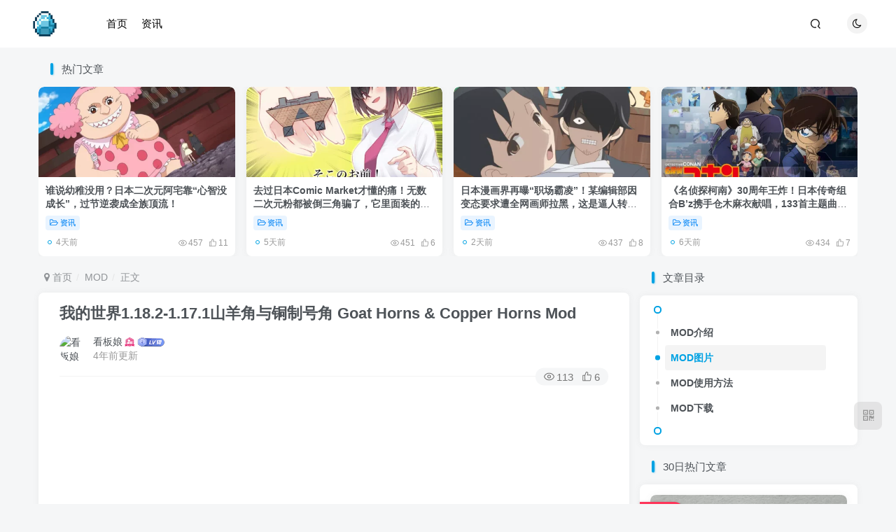

--- FILE ---
content_type: text/html; charset=UTF-8
request_url: https://www.qukanr.com/977.html
body_size: 13727
content:
<!DOCTYPE HTML>
<html lang="zh-Hans">
<head>
	<meta charset="UTF-8">
	<link rel="dns-prefetch" href="//apps.bdimg.com">
	<meta http-equiv="X-UA-Compatible" content="IE=edge,chrome=1">
	<meta name="viewport" content="width=device-width, initial-scale=1.0, user-scalable=0, minimum-scale=1.0, maximum-scale=0.0, viewport-fit=cover">
	<meta http-equiv="Cache-Control" content="no-transform" />
	<meta http-equiv="Cache-Control" content="no-siteapp" />
	<meta name='robots' content='index, follow, max-image-preview:large, max-snippet:-1, max-video-preview:-1' />

	<!-- This site is optimized with the Yoast SEO plugin v26.7 - https://yoast.com/wordpress/plugins/seo/ -->
	<title>我的世界1.18.2-1.17.1山羊角与铜制号角 Goat Horns &amp; Copper Horns Mod - 奇趣星球报</title>
	<meta name="description" content="MOD介绍 Goat Horns &amp; Copper Horns在较低的版本中添加了原版计划在 1.19 荒野更新中新增的山羊角与铜制号角。 共有 10 种山羊角，与 10 种铜制号角，击败山羊会掉落 1 个山羊角，使用山羊角与铜在工作台上能合成铜制号角。 山羊角的作用与原版相同，每种铜制号角有 3" />
	<link rel="canonical" href="https://www.qukanr.com/977.html" />
	<meta name="twitter:label1" content="作者" />
	<meta name="twitter:data1" content="看板娘" />
	<script type="application/ld+json" class="yoast-schema-graph">{"@context":"https://schema.org","@graph":[{"@type":"Article","@id":"https://www.qukanr.com/977.html#article","isPartOf":{"@id":"https://www.qukanr.com/977.html"},"author":{"name":"看板娘","@id":"https://www.qukanr.com/#/schema/person/adb84c0da0b158cd7c5b10cb1371acdb"},"headline":"我的世界1.18.2-1.17.1山羊角与铜制号角 Goat Horns &amp; Copper Horns Mod","datePublished":"2022-05-16T06:17:35+00:00","dateModified":"2022-07-19T03:52:58+00:00","mainEntityOfPage":{"@id":"https://www.qukanr.com/977.html"},"wordCount":27,"commentCount":0,"image":{"@id":"https://www.qukanr.com/977.html#primaryimage"},"thumbnailUrl":"https://www.qukanr.com/wp-content/uploads/2022/05/qukanr_977_20220516_1652701140.jpg","keywords":["我的世界1.17.1mod","我的世界1.18.2mod","我的世界工具mod"],"articleSection":["MOD"],"inLanguage":"zh-Hans","potentialAction":[{"@type":"CommentAction","name":"Comment","target":["https://www.qukanr.com/977.html#respond"]}]},{"@type":"WebPage","@id":"https://www.qukanr.com/977.html","url":"https://www.qukanr.com/977.html","name":"我的世界1.18.2-1.17.1山羊角与铜制号角 Goat Horns &amp; Copper Horns Mod - 奇趣星球报","isPartOf":{"@id":"https://www.qukanr.com/#website"},"primaryImageOfPage":{"@id":"https://www.qukanr.com/977.html#primaryimage"},"image":{"@id":"https://www.qukanr.com/977.html#primaryimage"},"thumbnailUrl":"https://www.qukanr.com/wp-content/uploads/2022/05/qukanr_977_20220516_1652701140.jpg","datePublished":"2022-05-16T06:17:35+00:00","dateModified":"2022-07-19T03:52:58+00:00","author":{"@id":"https://www.qukanr.com/#/schema/person/adb84c0da0b158cd7c5b10cb1371acdb"},"description":"MOD介绍 Goat Horns &amp; Copper Horns在较低的版本中添加了原版计划在 1.19 荒野更新中新增的山羊角与铜制号角。 共有 10 种山羊角，与 10 种铜制号角，击败山羊会掉落 1 个山羊角，使用山羊角与铜在工作台上能合成铜制号角。 山羊角的作用与原版相同，每种铜制号角有 3","inLanguage":"zh-Hans","potentialAction":[{"@type":"ReadAction","target":["https://www.qukanr.com/977.html"]}]},{"@type":"ImageObject","inLanguage":"zh-Hans","@id":"https://www.qukanr.com/977.html#primaryimage","url":"https://www.qukanr.com/wp-content/uploads/2022/05/qukanr_977_20220516_1652701140.jpg","contentUrl":"https://www.qukanr.com/wp-content/uploads/2022/05/qukanr_977_20220516_1652701140.jpg","width":310,"height":165},{"@type":"WebSite","@id":"https://www.qukanr.com/#website","url":"https://www.qukanr.com/","name":"奇趣星球报","description":"每天分享全世界各种有趣的风土人情，带你了解各种人和事，一起长见识！","potentialAction":[{"@type":"SearchAction","target":{"@type":"EntryPoint","urlTemplate":"https://www.qukanr.com/?s={search_term_string}"},"query-input":{"@type":"PropertyValueSpecification","valueRequired":true,"valueName":"search_term_string"}}],"inLanguage":"zh-Hans"},{"@type":"Person","@id":"https://www.qukanr.com/#/schema/person/adb84c0da0b158cd7c5b10cb1371acdb","name":"看板娘","image":{"@type":"ImageObject","inLanguage":"zh-Hans","@id":"https://www.qukanr.com/#/schema/person/image/","url":"https://secure.gravatar.com/avatar/2b3e2fb6a45da8c48957b01120f2133dd39909a1e1547d338ab3f2fdfc0b88e0?s=96&d=mm&r=g","contentUrl":"https://secure.gravatar.com/avatar/2b3e2fb6a45da8c48957b01120f2133dd39909a1e1547d338ab3f2fdfc0b88e0?s=96&d=mm&r=g","caption":"看板娘"},"sameAs":["https://www.qukanr.com"],"url":"https://www.qukanr.com/author/1"}]}</script>
	<!-- / Yoast SEO plugin. -->


<link rel="alternate" title="oEmbed (JSON)" type="application/json+oembed" href="https://www.qukanr.com/wp-json/oembed/1.0/embed?url=https%3A%2F%2Fwww.qukanr.com%2F977.html" />
<link rel="alternate" title="oEmbed (XML)" type="text/xml+oembed" href="https://www.qukanr.com/wp-json/oembed/1.0/embed?url=https%3A%2F%2Fwww.qukanr.com%2F977.html&#038;format=xml" />
<style id='wp-img-auto-sizes-contain-inline-css' type='text/css'>
img:is([sizes=auto i],[sizes^="auto," i]){contain-intrinsic-size:3000px 1500px}
/*# sourceURL=wp-img-auto-sizes-contain-inline-css */
</style>
<style id='wp-block-library-inline-css' type='text/css'>
:root{--wp-block-synced-color:#7a00df;--wp-block-synced-color--rgb:122,0,223;--wp-bound-block-color:var(--wp-block-synced-color);--wp-editor-canvas-background:#ddd;--wp-admin-theme-color:#007cba;--wp-admin-theme-color--rgb:0,124,186;--wp-admin-theme-color-darker-10:#006ba1;--wp-admin-theme-color-darker-10--rgb:0,107,160.5;--wp-admin-theme-color-darker-20:#005a87;--wp-admin-theme-color-darker-20--rgb:0,90,135;--wp-admin-border-width-focus:2px}@media (min-resolution:192dpi){:root{--wp-admin-border-width-focus:1.5px}}.wp-element-button{cursor:pointer}:root .has-very-light-gray-background-color{background-color:#eee}:root .has-very-dark-gray-background-color{background-color:#313131}:root .has-very-light-gray-color{color:#eee}:root .has-very-dark-gray-color{color:#313131}:root .has-vivid-green-cyan-to-vivid-cyan-blue-gradient-background{background:linear-gradient(135deg,#00d084,#0693e3)}:root .has-purple-crush-gradient-background{background:linear-gradient(135deg,#34e2e4,#4721fb 50%,#ab1dfe)}:root .has-hazy-dawn-gradient-background{background:linear-gradient(135deg,#faaca8,#dad0ec)}:root .has-subdued-olive-gradient-background{background:linear-gradient(135deg,#fafae1,#67a671)}:root .has-atomic-cream-gradient-background{background:linear-gradient(135deg,#fdd79a,#004a59)}:root .has-nightshade-gradient-background{background:linear-gradient(135deg,#330968,#31cdcf)}:root .has-midnight-gradient-background{background:linear-gradient(135deg,#020381,#2874fc)}:root{--wp--preset--font-size--normal:16px;--wp--preset--font-size--huge:42px}.has-regular-font-size{font-size:1em}.has-larger-font-size{font-size:2.625em}.has-normal-font-size{font-size:var(--wp--preset--font-size--normal)}.has-huge-font-size{font-size:var(--wp--preset--font-size--huge)}.has-text-align-center{text-align:center}.has-text-align-left{text-align:left}.has-text-align-right{text-align:right}.has-fit-text{white-space:nowrap!important}#end-resizable-editor-section{display:none}.aligncenter{clear:both}.items-justified-left{justify-content:flex-start}.items-justified-center{justify-content:center}.items-justified-right{justify-content:flex-end}.items-justified-space-between{justify-content:space-between}.screen-reader-text{border:0;clip-path:inset(50%);height:1px;margin:-1px;overflow:hidden;padding:0;position:absolute;width:1px;word-wrap:normal!important}.screen-reader-text:focus{background-color:#ddd;clip-path:none;color:#444;display:block;font-size:1em;height:auto;left:5px;line-height:normal;padding:15px 23px 14px;text-decoration:none;top:5px;width:auto;z-index:100000}html :where(.has-border-color){border-style:solid}html :where([style*=border-top-color]){border-top-style:solid}html :where([style*=border-right-color]){border-right-style:solid}html :where([style*=border-bottom-color]){border-bottom-style:solid}html :where([style*=border-left-color]){border-left-style:solid}html :where([style*=border-width]){border-style:solid}html :where([style*=border-top-width]){border-top-style:solid}html :where([style*=border-right-width]){border-right-style:solid}html :where([style*=border-bottom-width]){border-bottom-style:solid}html :where([style*=border-left-width]){border-left-style:solid}html :where(img[class*=wp-image-]){height:auto;max-width:100%}:where(figure){margin:0 0 1em}html :where(.is-position-sticky){--wp-admin--admin-bar--position-offset:var(--wp-admin--admin-bar--height,0px)}@media screen and (max-width:600px){html :where(.is-position-sticky){--wp-admin--admin-bar--position-offset:0px}}
/*wp_block_styles_on_demand_placeholder:6967252b52c2d*/
/*# sourceURL=wp-block-library-inline-css */
</style>
<style id='classic-theme-styles-inline-css' type='text/css'>
/*! This file is auto-generated */
.wp-block-button__link{color:#fff;background-color:#32373c;border-radius:9999px;box-shadow:none;text-decoration:none;padding:calc(.667em + 2px) calc(1.333em + 2px);font-size:1.125em}.wp-block-file__button{background:#32373c;color:#fff;text-decoration:none}
/*# sourceURL=/wp-includes/css/classic-themes.min.css */
</style>
<!-- <link rel='stylesheet' id='_bootstrap-css' href='https://www.qukanr.com/wp-content/themes/zibll/css/bootstrap.min.css?ver=8.5' type='text/css' media='all' /> -->
<!-- <link rel='stylesheet' id='_fontawesome-css' href='https://www.qukanr.com/wp-content/themes/zibll/css/font-awesome.min.css?ver=8.5' type='text/css' media='all' /> -->
<!-- <link rel='stylesheet' id='_main-css' href='https://www.qukanr.com/wp-content/themes/zibll/css/main.min.css?ver=8.5' type='text/css' media='all' /> -->
<link rel="stylesheet" type="text/css" href="//www.qukanr.com/wp-content/cache/wpfc-minified/jopy8lkc/4hj8j.css" media="all"/>
<script src='//www.qukanr.com/wp-content/cache/wpfc-minified/5f2zdj2/4hj8j.js' type="text/javascript"></script>
<!-- <script type="text/javascript" src="https://www.qukanr.com/wp-content/themes/zibll/js/libs/jquery.min.js?ver=8.5" id="jquery-js"></script> -->
<link rel="https://api.w.org/" href="https://www.qukanr.com/wp-json/" /><link rel="alternate" title="JSON" type="application/json" href="https://www.qukanr.com/wp-json/wp/v2/posts/977" /><meta name="generator" content="WordPress 6.9" />
<link rel='shortlink' href='https://www.qukanr.com/?p=977' />
<link rel='shortcut icon' href='https://www.qukanr.com/wp-content/uploads/2022/05/qukanr_20220501_1651446420.png'><link rel='icon' href='https://www.qukanr.com/wp-content/uploads/2022/05/qukanr_20220501_1651446420.png'><link rel='apple-touch-icon-precomposed' href='https://www.qukanr.com/wp-content/uploads/2022/05/qukanr_20220501_1651446416.png'><meta name='msapplication-TileImage' content='https://www.qukanr.com/wp-content/uploads/2022/05/qukanr_20220501_1651446416.png'><style>.header{--header-bg:#ffffff;--header-color:#000000;}body{--theme-color:#00a2e3;--focus-shadow-color:rgba(0,162,227,.4);--focus-color-opacity1:rgba(0,162,227,.1);--focus-color-opacity05:rgba(0,162,227,.05);--focus-color-opacity3:rgba(0,162,227,.3);--focus-color-opacity6:rgba(0,162,227,.6);--posts-card-scale:46%;--posts-list-scale:46%;--mian-max-width:1200px;}.enlighter-default .enlighter,.wp-block-zibllblock-enlighter:not(:has(.enlighter)),.enlighter-pre:not(:has(.enlighter)){max-height:400px;overflow-y:auto !important;}.posts-item .item-heading>a {font-weight: bold;color: unset;}.lazyloaded{--lazy-animation: lazy_fade;}@media (max-width:640px) {
		.meta-right .meta-view{
			display: unset !important;
		}
	}</style><meta name='apple-mobile-web-app-title' content='奇趣星球报'><meta name="theme-color" content="#FDFCFE"><!--[if IE]><script src="https://www.qukanr.com/wp-content/themes/zibll/js/libs/html5.min.js"></script><![endif]-->	</head>
<body class="wp-singular post-template-default single single-post postid-977 single-format-standard wp-theme-zibll white-theme nav-fixed site-layout-2">
		<div style="position: fixed;z-index: -999;left: -5000%;"><img src="https://www.qukanr.com/wp-content/uploads/2022/05/qukanr_977_20220516_1652701140.jpg" alt="我的世界1.18.2-1.17.1山羊角与铜制号角 Goat Horns &amp; Copper Horns Mod - 奇趣星球报 - 奇趣星球报"></div>	<header class="header header-layout-1 scroll-down-hide"><nav class="navbar navbar-top center">
            <div class="container-fluid container-header"><div class="navbar-header">
			<div class="navbar-brand"><a class="navbar-logo" href="https://www.qukanr.com"><img src="https://www.qukanr.com/wp-content/uploads/2023/04/qukanr_20230408_1680972728.png" switch-src="https://www.qukanr.com/wp-content/uploads/2023/04/qukanr_20230408_1680972728.png" alt="奇趣星球报 - 每天分享全世界各种有趣的风土人情，带你了解各种人和事，一起长见识！" >
			</a></div>
			<button type="button" data-toggle-class="mobile-navbar-show" data-target="body" class="navbar-toggle"><i class="em12 css-icon i-menu"><i></i></i></button><a class="main-search-btn navbar-toggle" href="javascript:;"><svg class="icon" aria-hidden="true"><use xlink:href="#icon-search"></use></svg></a>
		</div>  <div class="collapse navbar-collapse"><ul class="nav navbar-nav"><li id="menu-item-22703" class="menu-item menu-item-type-custom menu-item-object-custom menu-item-home menu-item-22703"><a href="https://www.qukanr.com/">首页</a></li>
<li id="menu-item-22707" class="menu-item menu-item-type-taxonomy menu-item-object-category menu-item-22707"><a href="https://www.qukanr.com/category/news">资讯</a></li>
</ul><div class="navbar-form navbar-right hide show-nav-but" style="margin-right:-10px;"><a data-toggle-class data-target=".nav.navbar-nav" href="javascript:;" class="but"><svg class="" aria-hidden="true" data-viewBox="0 0 1024 1024" viewBox="0 0 1024 1024"><use xlink:href="#icon-menu_2"></use></svg></a></div><div class="navbar-form navbar-right"><a href="javascript:;" class="toggle-theme toggle-radius"><i class="fa fa-toggle-theme"></i></a></div><div class="navbar-form navbar-right">
					<ul class="list-inline splitters relative">
						<li class="relative"><a class="main-search-btn btn nav-search-btn" href="javascript:;"><svg class="icon" aria-hidden="true"><use xlink:href="#icon-search"></use></svg></a></li>
					</ul>
				</div></div></div>
        </nav></header><div class="mobile-header">
            <nav mini-touch="mobile-nav" touch-direction="left" class="mobile-navbar visible-xs-block scroll-y mini-scrollbar left"><div class="flex jsb ac mb20">
            <div class="navbar-logo"><img src="https://www.qukanr.com/wp-content/uploads/2023/04/qukanr_20230408_1680972728.png" switch-src="https://www.qukanr.com/wp-content/uploads/2023/04/qukanr_20230408_1680972728.png" alt="奇趣星球报" ></div>
            <button type="button" data-toggle-class="mobile-navbar-show" data-target="body" class="close"><svg class="ic-close" aria-hidden="true"><use xlink:href="#icon-close"></use></svg></button>
        </div><a href="javascript:;" class="toggle-theme toggle-radius"><i class="fa fa-toggle-theme"></i></a><ul class="mobile-menus theme-box"><li class="menu-item menu-item-type-custom menu-item-object-custom menu-item-home menu-item-22703"><a href="https://www.qukanr.com/">首页</a></li>
<li class="menu-item menu-item-type-taxonomy menu-item-object-category menu-item-22707"><a href="https://www.qukanr.com/category/news">资讯</a></li>
</ul><div class="posts-nav-box" data-title="文章目录"></div><div class="mobile-nav-widget"></div></nav><div class="fixed-body" data-toggle-class="mobile-navbar-show" data-target="body"></div></div><div class="container fluid-widget"><div class="theme-box"><div class="box-body notop"><div class="title-theme">热门文章</div></div><div class="swiper-container swiper-scroll" data-slideClass="posts-item"><div class="swiper-wrapper"><posts class="posts-item card ajax-item style3"><div class="item-thumbnail"><a href="https://www.qukanr.com/43156.html"><img src="https://www.qukanr.com/wp-content/themes/zibll/img/thumbnail.svg" data-src="https://www.qukanr.com/wp-content/uploads/2026/01/yrpATd-1768040775-460x215.webp" alt="谁说幼稚没用？日本二次元阿宅靠“心智没成长”，过节逆袭成全族顶流！ - 奇趣星球报" class="lazyload fit-cover radius8"></a></div><div class="item-body"><h2 class="item-heading"><a href="https://www.qukanr.com/43156.html">谁说幼稚没用？日本二次元阿宅靠“心智没成长”，过节逆袭成全族顶流！</a></h2><div class="item-tags scroll-x no-scrollbar mb6"><a class="but c-blue" title="查看更多分类文章" href="https://www.qukanr.com/category/news"><i class="fa fa-folder-open-o" aria-hidden="true"></i>资讯</a></div><div class="item-meta muted-2-color flex jsb ac"><item title="2026-01-10 10:26:38" class="icon-circle mln3">4天前</item><div class="meta-right"><item class="meta-view"><svg class="icon" aria-hidden="true"><use xlink:href="#icon-view"></use></svg>457</item><item class="meta-like"><svg class="icon" aria-hidden="true"><use xlink:href="#icon-like"></use></svg>11</item></div></div></div></posts><posts class="posts-item card ajax-item style3"><div class="item-thumbnail"><a href="https://www.qukanr.com/43101.html"><img src="https://www.qukanr.com/wp-content/themes/zibll/img/thumbnail.svg" data-src="https://www.qukanr.com/wp-content/uploads/2024/12/tIA5Bd-1735573919-460x215.webp" alt="去过日本Comic Market才懂的痛！无数二次元粉都被倒三角骗了，它里面装的根本不是本子而是会议室！ - 奇趣星球报" class="lazyload fit-cover radius8"></a></div><div class="item-body"><h2 class="item-heading"><a href="https://www.qukanr.com/43101.html">去过日本Comic Market才懂的痛！无数二次元粉都被倒三角骗了，它里面装的根本不是本子而是会议室！</a></h2><div class="item-tags scroll-x no-scrollbar mb6"><a class="but c-blue" title="查看更多分类文章" href="https://www.qukanr.com/category/news"><i class="fa fa-folder-open-o" aria-hidden="true"></i>资讯</a></div><div class="item-meta muted-2-color flex jsb ac"><item title="2026-01-09 10:48:30" class="icon-circle mln3">5天前</item><div class="meta-right"><item class="meta-view"><svg class="icon" aria-hidden="true"><use xlink:href="#icon-view"></use></svg>451</item><item class="meta-like"><svg class="icon" aria-hidden="true"><use xlink:href="#icon-like"></use></svg>6</item></div></div></div></posts><posts class="posts-item card ajax-item style3"><div class="item-thumbnail"><a href="https://www.qukanr.com/43248.html"><img src="https://www.qukanr.com/wp-content/themes/zibll/img/thumbnail.svg" data-src="https://www.qukanr.com/wp-content/uploads/2024/12/kReGjt-1734616060-460x215.webp" alt="日本漫画界再曝“职场霸凌”！某编辑部因变态要求遭全网画师拉黑，这是逼人转行的节奏？ - 奇趣星球报" class="lazyload fit-cover radius8"></a></div><div class="item-body"><h2 class="item-heading"><a href="https://www.qukanr.com/43248.html">日本漫画界再曝“职场霸凌”！某编辑部因变态要求遭全网画师拉黑，这是逼人转行的节奏？</a></h2><div class="item-tags scroll-x no-scrollbar mb6"><a class="but c-blue" title="查看更多分类文章" href="https://www.qukanr.com/category/news"><i class="fa fa-folder-open-o" aria-hidden="true"></i>资讯</a></div><div class="item-meta muted-2-color flex jsb ac"><item title="2026-01-11 15:14:32" class="icon-circle mln3">2天前</item><div class="meta-right"><item class="meta-view"><svg class="icon" aria-hidden="true"><use xlink:href="#icon-view"></use></svg>437</item><item class="meta-like"><svg class="icon" aria-hidden="true"><use xlink:href="#icon-like"></use></svg>8</item></div></div></div></posts><posts class="posts-item card ajax-item style3"><div class="item-thumbnail"><a href="https://www.qukanr.com/43044.html"><img src="https://www.qukanr.com/wp-content/themes/zibll/img/thumbnail.svg" data-src="https://www.qukanr.com/wp-content/uploads/2026/01/k9tf6r-1767871354-460x215.webp" alt="《名侦探柯南》30周年王炸！日本传奇组合B'z携手仓木麻衣献唱，133首主题曲一口气听完！ - 奇趣星球报" class="lazyload fit-cover radius8"></a></div><div class="item-body"><h2 class="item-heading"><a href="https://www.qukanr.com/43044.html">《名侦探柯南》30周年王炸！日本传奇组合B&#8217;z携手仓木麻衣献唱，133首主题曲一口气听完！</a></h2><div class="item-tags scroll-x no-scrollbar mb6"><a class="but c-blue" title="查看更多分类文章" href="https://www.qukanr.com/category/news"><i class="fa fa-folder-open-o" aria-hidden="true"></i>资讯</a></div><div class="item-meta muted-2-color flex jsb ac"><item title="2026-01-08 11:27:59" class="icon-circle mln3">6天前</item><div class="meta-right"><item class="meta-view"><svg class="icon" aria-hidden="true"><use xlink:href="#icon-view"></use></svg>434</item><item class="meta-like"><svg class="icon" aria-hidden="true"><use xlink:href="#icon-like"></use></svg>7</item></div></div></div></posts><posts class="posts-item card ajax-item style3"><div class="item-thumbnail"><a href="https://www.qukanr.com/43171.html"><img src="https://www.qukanr.com/wp-content/themes/zibll/img/thumbnail.svg" data-src="https://www.qukanr.com/wp-content/uploads/2024/12/PJC7qa-1735228450-460x215.webp" alt="为何别人的漫画总能打动人心？日本名家羽海野千花传授「独白熟成法」，删减才是注入灵魂的关键！ - 奇趣星球报" class="lazyload fit-cover radius8"></a></div><div class="item-body"><h2 class="item-heading"><a href="https://www.qukanr.com/43171.html">为何别人的漫画总能打动人心？日本名家羽海野千花传授「独白熟成法」，删减才是注入灵魂的关键！</a></h2><div class="item-tags scroll-x no-scrollbar mb6"><a class="but c-blue" title="查看更多分类文章" href="https://www.qukanr.com/category/news"><i class="fa fa-folder-open-o" aria-hidden="true"></i>资讯</a></div><div class="item-meta muted-2-color flex jsb ac"><item title="2026-01-10 10:33:01" class="icon-circle mln3">4天前</item><div class="meta-right"><item class="meta-view"><svg class="icon" aria-hidden="true"><use xlink:href="#icon-view"></use></svg>429</item><item class="meta-like"><svg class="icon" aria-hidden="true"><use xlink:href="#icon-like"></use></svg>10</item></div></div></div></posts><posts class="posts-item card ajax-item style3"><div class="item-thumbnail"><a href="https://www.qukanr.com/43325.html"><img src="https://www.qukanr.com/wp-content/themes/zibll/img/thumbnail.svg" data-src="https://www.qukanr.com/wp-content/uploads/2026/01/OrGyBm-1768298114-460x215.webp" alt="以为是骗子结果是真亲戚！日本知名网络作家在 X 上偶遇失散家人，顺藤摸瓜查出的家族真相简直比小说还离谱！ - 奇趣星球报" class="lazyload fit-cover radius8"></a></div><div class="item-body"><h2 class="item-heading"><a href="https://www.qukanr.com/43325.html">以为是骗子结果是真亲戚！日本知名网络作家在 X 上偶遇失散家人，顺藤摸瓜查出的家族真相简直比小说还离谱！</a></h2><div class="item-tags scroll-x no-scrollbar mb6"><a class="but c-blue" title="查看更多分类文章" href="https://www.qukanr.com/category/news"><i class="fa fa-folder-open-o" aria-hidden="true"></i>资讯</a></div><div class="item-meta muted-2-color flex jsb ac"><item title="2026-01-13 09:58:04" class="icon-circle mln3">昨天</item><div class="meta-right"><item class="meta-view"><svg class="icon" aria-hidden="true"><use xlink:href="#icon-view"></use></svg>428</item><item class="meta-like"><svg class="icon" aria-hidden="true"><use xlink:href="#icon-like"></use></svg>15</item></div></div></div></posts><posts class="posts-item card ajax-item style3"><div class="item-thumbnail"><a href="https://www.qukanr.com/43416.html"><img src="https://www.qukanr.com/wp-content/themes/zibll/img/thumbnail.svg" data-src="https://www.qukanr.com/wp-content/uploads/2026/01/lWWbUd-1768388861-460x215.webp" alt="《名侦探柯南》小兰弯腰姿势引日本网友热议！原来这才是教科书级别的温柔教育！ - 奇趣星球报" class="lazyload fit-cover radius8"></a></div><div class="item-body"><h2 class="item-heading"><a href="https://www.qukanr.com/43416.html">《名侦探柯南》小兰弯腰姿势引日本网友热议！原来这才是教科书级别的温柔教育！</a></h2><div class="item-tags scroll-x no-scrollbar mb6"><a class="but c-blue" title="查看更多分类文章" href="https://www.qukanr.com/category/news"><i class="fa fa-folder-open-o" aria-hidden="true"></i>资讯</a></div><div class="item-meta muted-2-color flex jsb ac"><item title="2026-01-14 11:11:22" class="icon-circle mln3">1小时前</item><div class="meta-right"><item class="meta-view"><svg class="icon" aria-hidden="true"><use xlink:href="#icon-view"></use></svg>424</item><item class="meta-like"><svg class="icon" aria-hidden="true"><use xlink:href="#icon-like"></use></svg>15</item></div></div></div></posts></div><div class="swiper-button-prev"></div><div class="swiper-button-next"></div></div></div></div><main role="main" class="container">
    <div class="content-wrap">
        <div class="content-layout">
            <ul class="breadcrumb">
		<li><a href="https://www.qukanr.com"><i class="fa fa-map-marker"></i> 首页</a></li><li>
		<a href="https://www.qukanr.com/category/mod">MOD</a> </li><li> 正文</li></ul><article class="article main-bg theme-box box-body radius8 main-shadow"><div class="article-header theme-box clearfix relative"><h1 class="article-title"> <a href="https://www.qukanr.com/977.html">我的世界1.18.2-1.17.1山羊角与铜制号角 Goat Horns &amp; Copper Horns Mod</a></h1><div class="article-avatar"><div class="user-info flex ac article-avatar"><a href="https://www.qukanr.com/author/1"><span class="avatar-img"><img alt="看板娘的头像 - 奇趣星球报" src="https://www.qukanr.com/wp-content/themes/zibll/img/avatar-default.png" data-src="//img3.qukanr.com/wp-content/uploads/2024/01/qukanr_20240107_1704637857-460x215.jpg" class="lazyload avatar avatar-id-1"></span></a><div class="user-right flex flex1 ac jsb ml10"><div class="flex1"><name class="flex ac flex1"><a class="display-name text-ellipsis " href="https://www.qukanr.com/author/1">看板娘</a><img  class="lazyload ml3 img-icon medal-icon" src="https://www.qukanr.com/wp-content/themes/zibll/img/thumbnail-null.svg" data-src="https://www.qukanr.com/wp-content/themes/zibll/img//medal/medal-10.svg" data-toggle="tooltip" title="备受瞩目"  alt="徽章-备受瞩目 - 奇趣星球报"><img  class="lazyload img-icon ml3" src="https://www.qukanr.com/wp-content/themes/zibll/img/thumbnail-null.svg" data-src="https://www.qukanr.com/wp-content/themes/zibll/img/user-level-10.png" data-toggle="tooltip" title="LV10" alt="等级-LV10 - 奇趣星球报"></name><div class="px12-sm muted-2-color text-ellipsis"><span data-toggle="tooltip" data-placement="bottom" title="2022年05月16日 14:17发布">4年前更新</span></div></div><div class="flex0 user-action"></div></div></div><div class="relative"><i class="line-form-line"></i><div class="flex ac single-metabox abs-right"><div class="post-metas"><item class="meta-view"><svg class="icon" aria-hidden="true"><use xlink:href="#icon-view"></use></svg>113</item><item class="meta-like"><svg class="icon" aria-hidden="true"><use xlink:href="#icon-like"></use></svg>6</item></div></div></div></div></div>    <div class="article-content">
                <script async src="https://pagead2.googlesyndication.com/pagead/js/adsbygoogle.js?client=ca-pub-6350496059060752"
     crossorigin="anonymous"></script>
<!-- qukanr-文章中置顶 -->
<ins class="adsbygoogle"
     style="display:block"
     data-ad-client="ca-pub-6350496059060752"
     data-ad-slot="3784613367"
     data-ad-format="auto"
     data-full-width-responsive="true"></ins>
<script>
     (adsbygoogle = window.adsbygoogle || []).push({});
</script>        <div data-nav="posts"class="theme-box wp-posts-content">
            <h2>MOD介绍</h2>
<p>Goat Horns &amp; Copper Horns在较低的版本中添加了原版计划在 1.19 荒野更新中新增的<a href="https://www.qukanr.com/tag/%e5%b1%b1%e7%be%8a" target="_blank">山羊</a>角与铜制号角。</p>
<p>共有 10 种山羊角，与 10 种铜制号角，击败山羊会掉落 1 个山羊角，使用山羊角与铜在工作台上能合成铜制号角。</p>
<p>山羊角的作用与原版相同，每种铜制号角有 3 种音效，分别会在正常、潜行、抬头吹响时播放。</p>
<h2>MOD图片</h2>
<p><img alt="图片[1] - 我的世界1.18.2-1.17.1山羊角与铜制号角 Goat Horns &amp; Copper Horns Mod - 奇趣星球报 - 奇趣星球报" fetchpriority="high" decoding="async" class="lazy lazy-hidden aligncenter size-full wp-image-24115" src="https://img1.minecraftzw.com/wp-content/uploads/2022/05/minecraftzw_20220515_1652647619.jpg"  width="1257" height="704" data-lazy-type="image" data-lazy-srcset="https://img1.minecraftzw.com/wp-content/uploads/2022/05/minecraftzw_20220515_1652647619.jpg 1257w, https://img1.minecraftzw.com/wp-content/uploads/2022/05/minecraftzw_20220515_1652647619.jpg?imageView2/1/w/620/h/347/q/75|imageslim 620w" data-lazy-sizes="(max-width: 1257px) 100vw, 1257px" /></p>
<h2>MOD使用方法</h2>
<ol>
<li>在<a href="https://www.qukanr.com/category/mod" target="_blank" rel="noopener">MOD分类</a>下载自己喜欢的MOD</li>
<li>安装对应的前置API（Forge/Fabric/Rift）</li>
<li>将下载好的MOD放入 .minecraft 里面 mods 对应的Minecraft版本号文件夹中</li>
<li>尽情的享受各种MOD带来的美妙乐趣吧</li>
</ol>
<h2>MOD下载</h2>
                    </div>
        <div class="zib-widget pay-box  order-type-2" id="posts-pay"><div class="flex pay-flexbox"><div class="flex0 relative mr20 hide-sm pay-thumb"><div class="graphic"><img src="https://www.qukanr.com/wp-content/themes/zibll/img/thumbnail.svg" data-src="https://www.qukanr.com/wp-content/uploads/2022/05/qukanr_977_20220516_1652701140.jpg" alt="我的世界1.18.2-1.17.1山羊角与铜制号角 Goat Horns &amp; Copper Horns Mod - 奇趣星球报" class="lazyload fit-cover"><div class="abs-center text-center left-bottom"></div></div></div><div class="flex1 flex xx jsb"><dt class="text-ellipsis pay-title"style="padding-right: 48px;">我的世界1.18.2-1.17.1山羊角与铜制号角 Goat Horns &amp; Copper Horns Mod</dt><div class="mt6 em09 muted-2-color"></div><div class="hide-sm"><div class="price-box"><div class="c-yellow"><span class="em12 mr3"><svg class="icon" aria-hidden="true"><use xlink:href="#icon-points"></use></svg></span><b class="em3x">0</b><span class="px12 ml3">积分</span></div></div></div><div class="text-right mt10"><div class=""><span class="badg padding-lg btn-block c-red em09"><i class="fa fa-info-circle mr10"></i>登录功能已关闭，暂时无法查看</span></div></div></div></div><div class="pay-tag abs-center"><i class="fa fa-download mr3"></i>免费资源</div><badge class="img-badge hot jb-blue px12">已售 27</badge></div><div class="em09 muted-3-color"><div><span>©</span> 版权声明</div><div class="posts-copyright"><ol>
 	<li>本站部分内容转载自其它媒体，但并不代表本站赞同其观点和对其真实性负责。</li>
 	<li>若您需要商业运营或用于其他商业活动，请您购买正版授权并合法使用。</li>
 	<li>如果本站有侵犯、不妥之处的资源，请联系我们。将会第一时间解决！</li>
 	<li>本站部分内容均由互联网收集整理，仅供大家参考、学习，不存在任何商业目的与商业用途。</li>
 	<li>本站提供的所有资源仅供参考学习使用，版权归原著所有，禁止下载本站资源参与任何商业和非法行为，请于24小时之内删除!</li>
</ol></div></div><div class="text-center theme-box muted-3-color box-body separator em09">THE END</div><div class="theme-box article-tags"><a class="but ml6 radius c-blue" title="查看更多分类文章" href="https://www.qukanr.com/category/mod"><i class="fa fa-folder-open-o" aria-hidden="true"></i>MOD</a><br><a href="https://www.qukanr.com/tag/%e6%88%91%e7%9a%84%e4%b8%96%e7%95%8c1-18-2mod" title="查看此标签更多文章" class="but ml6 radius"># 我的世界1.18.2mod</a><a href="https://www.qukanr.com/tag/%e6%88%91%e7%9a%84%e4%b8%96%e7%95%8c1-17-1mod" title="查看此标签更多文章" class="but ml6 radius"># 我的世界1.17.1mod</a><a href="https://www.qukanr.com/tag/%e6%88%91%e7%9a%84%e4%b8%96%e7%95%8c%e5%b7%a5%e5%85%b7mod" title="查看此标签更多文章" class="but ml6 radius"># 我的世界工具mod</a></div>    </div>
    <div class="text-center muted-3-color box-body em09">喜欢就支持一下吧</div><div class="text-center post-actions"><a href="javascript:;" data-action="like" class="action action-like" data-pid="977"><svg class="icon" aria-hidden="true"><use xlink:href="#icon-like"></use></svg><text>点赞</text><count>6</count></a><span class="hover-show dropup action action-share">
        <svg class="icon" aria-hidden="true"><use xlink:href="#icon-share"></use></svg><text>分享</text><div class="zib-widget hover-show-con share-button dropdown-menu"><div><a rel="nofollow" class="share-btn qzone"  target="_blank" title="QQ空间" href="https://sns.qzone.qq.com/cgi-bin/qzshare/cgi_qzshare_onekey?url=https://www.qukanr.com/977.html&#38;title=我的世界1.18.2-1.17.1山羊角与铜制号角 Goat Horns &amp; Copper Horns Mod - 奇趣星球报&#38;pics=https://www.qukanr.com/wp-content/uploads/2022/05/qukanr_977_20220516_1652701140.jpg&#38;summary=MOD介绍 Goat Horns &amp; Copper Horns在较低的版本中添加了原版计划在 1.19 荒野更新中新增的山羊角与铜制号角。 共有 10 种山羊角，与 10 种铜制号角，击败山羊会掉落 1 个山羊角，使用山羊角与铜在工作台上能合成铜制号角。 山羊角的作用与原版相同，每种铜制号角有 3 种音效，分别会在正常、潜行、抬头吹响时播放。 MOD图片 MOD使用方法	在..."><icon><svg class="icon" aria-hidden="true"><use xlink:href="#icon-qzone-color"></use></svg></icon><text>QQ空间<text></a><a rel="nofollow" class="share-btn weibo"  target="_blank" title="微博" href="https://service.weibo.com/share/share.php?url=https://www.qukanr.com/977.html&#38;title=我的世界1.18.2-1.17.1山羊角与铜制号角 Goat Horns &amp; Copper Horns Mod - 奇趣星球报&#38;pic=https://www.qukanr.com/wp-content/uploads/2022/05/qukanr_977_20220516_1652701140.jpg&#38;searchPic=false"><icon><svg class="icon" aria-hidden="true"><use xlink:href="#icon-weibo-color"></use></svg></icon><text>微博<text></a><a rel="nofollow" class="share-btn qq"  target="_blank" title="QQ好友" href="https://connect.qq.com/widget/shareqq/index.html?url=https://www.qukanr.com/977.html&#38;title=我的世界1.18.2-1.17.1山羊角与铜制号角 Goat Horns &amp; Copper Horns Mod - 奇趣星球报&#38;pics=https://www.qukanr.com/wp-content/uploads/2022/05/qukanr_977_20220516_1652701140.jpg&#38;desc=MOD介绍 Goat Horns &amp; Copper Horns在较低的版本中添加了原版计划在 1.19 荒野更新中新增的山羊角与铜制号角。 共有 10 种山羊角，与 10 种铜制号角，击败山羊会掉落 1 个山羊角，使用山羊角与铜在工作台上能合成铜制号角。 山羊角的作用与原版相同，每种铜制号角有 3 种音效，分别会在正常、潜行、抬头吹响时播放。 MOD图片 MOD使用方法	在..."><icon><svg class="icon" aria-hidden="true"><use xlink:href="#icon-qq-color"></use></svg></icon><text>QQ好友<text></a><a rel="nofollow" class="share-btn poster" poster-share="977" title="海报分享" href="javascript:;"><icon><svg class="icon" aria-hidden="true"><use xlink:href="#icon-poster-color"></use></svg></icon><text>海报分享<text></a><a rel="nofollow" class="share-btn copy" data-clipboard-text="https://www.qukanr.com/977.html" data-clipboard-tag="链接" title="复制链接" href="javascript:;"><icon><svg class="icon" aria-hidden="true"><use xlink:href="#icon-copy-color"></use></svg></icon><text>复制链接<text></a></div></div></span></div></article>    <div class="theme-box" style="height:99px">
        <nav class="article-nav">
            <div class="main-bg box-body radius8 main-shadow">
                <a href="https://www.qukanr.com/973.html">
                    <p class="muted-2-color"><i class="fa fa-angle-left em12"></i><i
                            class="fa fa-angle-left em12 mr6"></i>上一篇</p>
                    <div class="text-ellipsis-2">
                        我的世界1.14.4-1.12.2 lemonlib Mod                    </div>
                </a>
            </div>
            <div class="main-bg box-body radius8 main-shadow">
                <a href="https://www.qukanr.com/979.html">
                    <p class="muted-2-color">下一篇<i class="fa fa-angle-right em12 ml6"></i><i
                            class="fa fa-angle-right em12"></i></p>
                    <div class="text-ellipsis-2">
                        我的世界1.18.2木桶 Wooden Bucket Mod                    </div>
                </a>
            </div>
        </nav>
    </div>
<div class="theme-box relates relates-thumb">
            <div class="box-body notop">
                <div class="title-theme">相关推荐</div>
            </div><div class="zib-widget"><div class="swiper-container swiper-scroll"><div class="swiper-wrapper"><div class="swiper-slide mr10"><a href="https://www.qukanr.com/22865.html"><div class="graphic hover-zoom-img mb10 style-3" style="padding-bottom: 70%!important;"><img class="fit-cover lazyload" data-src="https://img3.qukanr.com/wp-content/uploads/2024/12/2024-12-16_183718.jpg" src="https://www.qukanr.com/wp-content/themes/zibll/img/thumbnail.svg" alt="我的世界基岩版1.21 ReplayCraft MOD下载 - 奇趣星球报"><div class="abs-center left-bottom graphic-text text-ellipsis">我的世界基岩版1.21 ReplayCraft MOD下载</div><div class="abs-center left-bottom graphic-text"><div class="em09 opacity8">我的世界基岩版1.21 ReplayCraft MOD下载</div><div class="px12 opacity8 mt6"><item>2年前</item><item class="pull-right"><svg class="icon" aria-hidden="true"><use xlink:href="#icon-view"></use></svg> 1032</item></div></div></div></a></div><div class="swiper-slide mr10"><a href="https://www.qukanr.com/22862.html"><div class="graphic hover-zoom-img mb10 style-3" style="padding-bottom: 70%!important;"><img class="fit-cover lazyload" data-src="https://img3.qukanr.com/wp-content/uploads/2024/12/2024-12-16_182808.jpg" src="https://www.qukanr.com/wp-content/themes/zibll/img/thumbnail.svg" alt="我的世界基岩版1.21.50星之调试屏 Star&#8217;s Debug Screen MOD下载 - 奇趣星球报"><div class="abs-center left-bottom graphic-text text-ellipsis">我的世界基岩版1.21.50星之调试屏 Star&#8217;s Debug Screen MOD下载</div><div class="abs-center left-bottom graphic-text"><div class="em09 opacity8">我的世界基岩版1.21.50星之调试屏 Star&#8217;s Debug Screen MOD下载</div><div class="px12 opacity8 mt6"><item>2年前</item><item class="pull-right"><svg class="icon" aria-hidden="true"><use xlink:href="#icon-view"></use></svg> 732</item></div></div></div></a></div><div class="swiper-slide mr10"><a href="https://www.qukanr.com/22858.html"><div class="graphic hover-zoom-img mb10 style-3" style="padding-bottom: 70%!important;"><img class="fit-cover lazyload" data-src="https://img3.qukanr.com/wp-content/uploads/2024/12/2024-12-16_182442.jpg" src="https://www.qukanr.com/wp-content/themes/zibll/img/thumbnail.svg" alt="我的世界基岩版1.21.30钢铁箱子 Iron Chest unofficial &#8211; Bedrock Port MOD下载 - 奇趣星球报"><div class="abs-center left-bottom graphic-text text-ellipsis">我的世界基岩版1.21.30钢铁箱子 Iron Chest unofficial &#8211; Bedrock Port MOD下载</div><div class="abs-center left-bottom graphic-text"><div class="em09 opacity8">我的世界基岩版1.21.30钢铁箱子 Iron Chest unofficial &#8211; Bedrock Port MOD下载</div><div class="px12 opacity8 mt6"><item>2年前</item><item class="pull-right"><svg class="icon" aria-hidden="true"><use xlink:href="#icon-view"></use></svg> 885</item></div></div></div></a></div><div class="swiper-slide mr10"><a href="https://www.qukanr.com/4939.html"><div class="graphic hover-zoom-img mb10 style-3" style="padding-bottom: 70%!important;"><img class="fit-cover lazyload" data-src="https://www.qukanr.com/wp-content/uploads/2023/09/qukanr_20230918_1695045367-1.jpg" src="https://www.qukanr.com/wp-content/themes/zibll/img/thumbnail.svg" alt="我的世界1.20.1-1.18.2车万女仆 Touhou Little Maid Mod - 奇趣星球报"><div class="abs-center left-bottom graphic-text text-ellipsis">我的世界1.20.1-1.18.2车万女仆 Touhou Little Maid Mod</div><div class="abs-center left-bottom graphic-text"><div class="em09 opacity8">我的世界1.20.1-1.18.2车万女仆 Touhou Little Maid Mod</div><div class="px12 opacity8 mt6"><item>3年前</item><item class="pull-right"><svg class="icon" aria-hidden="true"><use xlink:href="#icon-view"></use></svg> 1293</item></div></div></div></a></div><div class="swiper-slide mr10"><a href="https://www.qukanr.com/4893.html"><div class="graphic hover-zoom-img mb10 style-3" style="padding-bottom: 70%!important;"><img class="fit-cover lazyload" data-src="https://www.qukanr.com/wp-content/uploads/2023/08/qukanr_20230828_1693234568.jpg" src="https://www.qukanr.com/wp-content/themes/zibll/img/thumbnail.svg" alt="我的世界1.20.1-1.16.5 Library of Exile Mod - 奇趣星球报"><div class="abs-center left-bottom graphic-text text-ellipsis">我的世界1.20.1-1.16.5 Library of Exile Mod</div><div class="abs-center left-bottom graphic-text"><div class="em09 opacity8">我的世界1.20.1-1.16.5 Library of Exile Mod</div><div class="px12 opacity8 mt6"><item>3年前</item><item class="pull-right"><svg class="icon" aria-hidden="true"><use xlink:href="#icon-view"></use></svg> 720</item></div></div></div></a></div><div class="swiper-slide mr10"><a href="https://www.qukanr.com/4892.html"><div class="graphic hover-zoom-img mb10 style-3" style="padding-bottom: 70%!important;"><img class="fit-cover lazyload" data-src="https://www.qukanr.com/wp-content/uploads/2023/08/qukanr_20230828_1693234338.jpg" src="https://www.qukanr.com/wp-content/themes/zibll/img/thumbnail.svg" alt="我的世界1.12.2匠魂扩充 PlusTiC Mod - 奇趣星球报"><div class="abs-center left-bottom graphic-text text-ellipsis">我的世界1.12.2匠魂扩充 PlusTiC Mod</div><div class="abs-center left-bottom graphic-text"><div class="em09 opacity8">我的世界1.12.2匠魂扩充 PlusTiC Mod</div><div class="px12 opacity8 mt6"><item>3年前</item><item class="pull-right"><svg class="icon" aria-hidden="true"><use xlink:href="#icon-view"></use></svg> 825</item></div></div></div></a></div></div><div class="swiper-button-prev"></div><div class="swiper-button-next"></div></div></div></div>        </div>
    </div>
    <div class="sidebar">
	<div data-affix="true" class="posts-nav-box" data-title="文章目录"></div><div><div class="box-body notop"><div class="title-theme">30日热门文章</div></div><div class="zib-widget hot-posts"><div class="relative"><a href="https://www.qukanr.com/42006.html"><div class="graphic hover-zoom-img" style="padding-bottom: 60%!important;"><img src="https://www.qukanr.com/wp-content/themes/zibll/img/thumbnail.svg" data-src="https://www.qukanr.com/wp-content/uploads/2025/01/tbwyDR-1737540768.webp" alt="日本网友议论“信件的回函礼仪”，幸好父母及时提醒！否则差点因为没有遵守信件礼仪而“社死”！ - 奇趣星球报" class="lazyload fit-cover radius8"><div class="absolute linear-mask"></div><div class="abs-center left-bottom box-body"><div class="mb6"><span class="badg b-theme badg-sm">596人已阅读</span></div>日本网友议论“信件的回函礼仪”，幸好父母及时提醒！否则差点因为没...</div></div></a><badge class="img-badge left hot em12"><i>TOP1</i></badge></div><div class="flex mt15 relative hover-zoom-img"><a href="https://www.qukanr.com/43156.html"><div class="graphic"><img src="https://www.qukanr.com/wp-content/themes/zibll/img/thumbnail.svg" data-src="https://www.qukanr.com/wp-content/uploads/2026/01/yrpATd-1768040775.webp" alt="谁说幼稚没用？日本二次元阿宅靠“心智没成长”，过节逆袭成全族顶流！ - 奇趣星球报" class="lazyload fit-cover radius8"></div></a><div class="term-title ml10 flex xx flex1 jsb"><div class="text-ellipsis-2"><a class="" href="https://www.qukanr.com/43156.html">谁说幼稚没用？日本二次元阿宅靠“心智没成长”，过节逆袭成全族顶流！</a></div><div class="px12 muted-3-color text-ellipsis flex jsb"><span><i class="fa fa-clock-o mr3" aria-hidden="true"></i>4天前</span><span>457人已阅读</span></div></div><badge class="img-badge left hot jb-red"><i>TOP2</i></badge></div><div class="flex mt15 relative hover-zoom-img"><a href="https://www.qukanr.com/41819.html"><div class="graphic"><img src="https://www.qukanr.com/wp-content/themes/zibll/img/thumbnail.svg" data-src="https://www.qukanr.com/wp-content/uploads/2025/12/AOHO8L-1766234501.webp" alt="日本网友议论“父母总是言而无信”，别人的妈妈履行约定送小孩Switch！反观自己父母总是说话不算话！ - 奇趣星球报" class="lazyload fit-cover radius8"></div></a><div class="term-title ml10 flex xx flex1 jsb"><div class="text-ellipsis-2"><a class="" href="https://www.qukanr.com/41819.html">日本网友议论“父母总是言而无信”，别人的妈妈履行约定送小孩Switch！反观自己父母总是说话不算话！</a></div><div class="px12 muted-3-color text-ellipsis flex jsb"><span><i class="fa fa-clock-o mr3" aria-hidden="true"></i>24天前</span><span>451人已阅读</span></div></div><badge class="img-badge left hot jb-yellow"><i>TOP3</i></badge></div><div class="flex mt15 relative hover-zoom-img"><a href="https://www.qukanr.com/43101.html"><div class="graphic"><img src="https://www.qukanr.com/wp-content/themes/zibll/img/thumbnail.svg" data-src="https://www.qukanr.com/wp-content/uploads/2024/12/tIA5Bd-1735573919.webp" alt="去过日本Comic Market才懂的痛！无数二次元粉都被倒三角骗了，它里面装的根本不是本子而是会议室！ - 奇趣星球报" class="lazyload fit-cover radius8"></div></a><div class="term-title ml10 flex xx flex1 jsb"><div class="text-ellipsis-2"><a class="" href="https://www.qukanr.com/43101.html">去过日本Comic Market才懂的痛！无数二次元粉都被倒三角骗了，它里面装的根本不是本子而是会议室！</a></div><div class="px12 muted-3-color text-ellipsis flex jsb"><span><i class="fa fa-clock-o mr3" aria-hidden="true"></i>5天前</span><span>451人已阅读</span></div></div><badge class="img-badge left hot b-gray"><i>TOP4</i></badge></div><div class="flex mt15 relative hover-zoom-img"><a href="https://www.qukanr.com/41802.html"><div class="graphic"><img src="https://www.qukanr.com/wp-content/themes/zibll/img/thumbnail.svg" data-src="https://www.qukanr.com/wp-content/uploads/2025/12/pssHya-1766233188.webp" alt="日本网友议论“如何看待动漫角色死亡”，应该认真且沉重地对待！还是轻松面对呢！ - 奇趣星球报" class="lazyload fit-cover radius8"></div></a><div class="term-title ml10 flex xx flex1 jsb"><div class="text-ellipsis-2"><a class="" href="https://www.qukanr.com/41802.html">日本网友议论“如何看待动漫角色死亡”，应该认真且沉重地对待！还是轻松面对呢！</a></div><div class="px12 muted-3-color text-ellipsis flex jsb"><span><i class="fa fa-clock-o mr3" aria-hidden="true"></i>25天前</span><span>450人已阅读</span></div></div><badge class="img-badge left hot b-gray"><i>TOP5</i></badge></div><div class="flex mt15 relative hover-zoom-img"><a href="https://www.qukanr.com/42625.html"><div class="graphic"><img src="https://www.qukanr.com/wp-content/themes/zibll/img/thumbnail.svg" data-src="https://www.qukanr.com/wp-content/uploads/2025/01/YefTSn-1738062663.webp" alt="日本校园奇观！操场正中央竟长着参天大树？网友神吐槽：这足球比赛到底怎么踢啊！ - 奇趣星球报" class="lazyload fit-cover radius8"></div></a><div class="term-title ml10 flex xx flex1 jsb"><div class="text-ellipsis-2"><a class="" href="https://www.qukanr.com/42625.html">日本校园奇观！操场正中央竟长着参天大树？网友神吐槽：这足球比赛到底怎么踢啊！</a></div><div class="px12 muted-3-color text-ellipsis flex jsb"><span><i class="fa fa-clock-o mr3" aria-hidden="true"></i>12天前</span><span>449人已阅读</span></div></div><badge class="img-badge left hot b-gray"><i>TOP6</i></badge></div><div class="flex mt15 relative hover-zoom-img"><a href="https://www.qukanr.com/42490.html"><div class="graphic"><img src="https://www.qukanr.com/wp-content/themes/zibll/img/thumbnail.svg" data-src="https://cdn.hk01.com/di/media/images/dw/20251230/1082618606505693184178065.png/eKg0ibejRXcUFPTfqB-tt6IktaEGD61pZ6umw2erpsM?v=w1920r16_9" alt="日本美容院突发刺伤案，中国公民涉嫌谋杀未遂引关注！ - 奇趣星球报" class="lazyload fit-cover radius8"></div></a><div class="term-title ml10 flex xx flex1 jsb"><div class="text-ellipsis-2"><a class="" href="https://www.qukanr.com/42490.html">日本美容院突发刺伤案，中国公民涉嫌谋杀未遂引关注！</a></div><div class="px12 muted-3-color text-ellipsis flex jsb"><span><i class="fa fa-clock-o mr3" aria-hidden="true"></i>15天前</span><span>448人已阅读</span></div></div><badge class="img-badge left hot b-gray"><i>TOP7</i></badge></div><div class="flex mt15 relative hover-zoom-img"><a href="https://www.qukanr.com/42420.html"><div class="graphic"><img src="https://www.qukanr.com/wp-content/themes/zibll/img/thumbnail.svg" data-src="https://www.qukanr.com/wp-content/uploads/2025/12/zbYf26-1767027258.jpg" alt="日本新晋女主播竹井爱乃“冬日初体验”，札幌雪人萌照引网友热议！ - 奇趣星球报" class="lazyload fit-cover radius8"></div></a><div class="term-title ml10 flex xx flex1 jsb"><div class="text-ellipsis-2"><a class="" href="https://www.qukanr.com/42420.html">日本新晋女主播竹井爱乃“冬日初体验”，札幌雪人萌照引网友热议！</a></div><div class="px12 muted-3-color text-ellipsis flex jsb"><span><i class="fa fa-clock-o mr3" aria-hidden="true"></i>15天前</span><span>443人已阅读</span></div></div><badge class="img-badge left hot b-gray"><i>TOP8</i></badge></div><div class="flex mt15 relative hover-zoom-img"><a href="https://www.qukanr.com/41690.html"><div class="graphic"><img src="https://www.qukanr.com/wp-content/themes/zibll/img/thumbnail.svg" data-src="https://www.qukanr.com/wp-content/uploads/2025/12/OTTgwT-1766063473.webp" alt="日本网友议论“那些备受大家尊敬的矮个男角色”，在动漫迷的视角中！有哪些人物被归类为这种矮个子超级精英！ - 奇趣星球报" class="lazyload fit-cover radius8"></div></a><div class="term-title ml10 flex xx flex1 jsb"><div class="text-ellipsis-2"><a class="" href="https://www.qukanr.com/41690.html">日本网友议论“那些备受大家尊敬的矮个男角色”，在动漫迷的视角中！有哪些人物被归类为这种矮个子超级精英！</a></div><div class="px12 muted-3-color text-ellipsis flex jsb"><span><i class="fa fa-clock-o mr3" aria-hidden="true"></i>26天前</span><span>440人已阅读</span></div></div><badge class="img-badge left hot b-gray"><i>TOP9</i></badge></div><div class="flex mt15 relative hover-zoom-img"><a href="https://www.qukanr.com/42930.html"><div class="graphic"><img src="https://www.qukanr.com/wp-content/themes/zibll/img/thumbnail.svg" data-src="https://www.qukanr.com/wp-content/uploads/2025/01/aQHKdl-1737199281.webp" alt="日本年轻人彻底不装了？放弃奢侈品改用百元店塑料袋，这届网友的钱包令人大跌眼镜！ - 奇趣星球报" class="lazyload fit-cover radius8"></div></a><div class="term-title ml10 flex xx flex1 jsb"><div class="text-ellipsis-2"><a class="" href="https://www.qukanr.com/42930.html">日本年轻人彻底不装了？放弃奢侈品改用百元店塑料袋，这届网友的钱包令人大跌眼镜！</a></div><div class="px12 muted-3-color text-ellipsis flex jsb"><span><i class="fa fa-clock-o mr3" aria-hidden="true"></i>7天前</span><span>440人已阅读</span></div></div><badge class="img-badge left hot b-gray"><i>TOP10</i></badge></div></div></div></div></main>
<div class="container fluid-widget"></div><footer class="footer">
		<div class="container-fluid container-footer">
		<ul class="list-inline"><li class="hidden-xs" style="max-width: 300px;"><p><a class="footer-logo" href="https://www.qukanr.com" title="奇趣星球报 - 每天分享全世界各种有趣的风土人情，带你了解各种人和事，一起长见识！">
                    <img src="https://www.qukanr.com/wp-content/themes/zibll/img/thumbnail-sm.svg" data-src="https://img3.qukanr.com/wp-content/uploads/2022/05/qukanr_20220501_1651446418.png" switch-src="https://img3.qukanr.com/wp-content/uploads/2022/05/qukanr_20220501_1651446418.png" alt="奇趣星球报 - 每天分享全世界各种有趣的风土人情，带你了解各种人和事，一起长见识！" class="lazyload" style="height: 40px;">
                </a></p><p class="title-h-left">我的世界基岩版中文站</p></li><li style="max-width: 550px;"><p class="fcode-links"><a href="https://www.qukanr.com/">关于我们</a>
<a href="https://www.qukanr.com/disclaimers">免责声明</a>
<a href="https://www.qukanr.com/sitemap.xml">网站地图</a></p><div class="footer-muted em09">Copyright © 2017-2023 · 我的世界基岩版中文站</div><div class="footer-contact mt10 hidden-xs"></div></li><li class="hidden-xs"></li></ul><p class="footer-conter"><center>
本站提供的所有资源仅供参考学习使用，版权归原作者所有，禁止下载本站资源参与任何商业和非法行为，请于24小时之内删除！
<br />
<a href="https://beian.miit.gov.cn/">鄂ICP备2023025263号-1</a>
</center></p>	</div>
</footer>
<script type="speculationrules">
{"prefetch":[{"source":"document","where":{"and":[{"href_matches":"/*"},{"not":{"href_matches":["/wp-*.php","/wp-admin/*","/wp-content/uploads/*","/wp-content/*","/wp-content/plugins/*","/wp-content/themes/zibll/*","/*\\?(.+)"]}},{"not":{"selector_matches":"a[rel~=\"nofollow\"]"}},{"not":{"selector_matches":".no-prefetch, .no-prefetch a"}}]},"eagerness":"conservative"}]}
</script>
    <script type="text/javascript">
        window._win = {
            views: '977',
            www: 'https://www.qukanr.com',
            uri: 'https://www.qukanr.com/wp-content/themes/zibll',
            ver: '8.5',
            imgbox: '1',
            imgbox_type: 'alone',
            imgbox_thumbs: '1',
            imgbox_zoom: '1',
            imgbox_full: '1',
            imgbox_play: '1',
            imgbox_down: '1',
            sign_type: 'page',
            signin_url: 'https://www.qukanr.com/user-sign?tab=signin&redirect_to=https%3A%2F%2Fwww.qukanr.com%2F977.html',
            signup_url: 'https://www.qukanr.com/user-sign?tab=signup&redirect_to=https%3A%2F%2Fwww.qukanr.com%2F977.html',
            ajax_url: 'https://www.qukanr.com/wp-admin/admin-ajax.php',
            ajaxpager: '',
            ajax_trigger: '<i class="fa fa-angle-right"></i>加载更多',
            ajax_nomore: '没有更多内容了',
            qj_loading: '0',
            highlight_kg: '1',
            highlight_hh: '1',
            highlight_btn: '1',
            highlight_zt: 'enlighter',
            highlight_white_zt: 'enlighter',
            highlight_dark_zt: 'dracula',
            upload_img_size: '0.5',
            img_upload_multiple: '5',
            upload_video_size: '30',
            upload_file_size: '30',
            upload_ext: 'jpg|jpeg|jpe|gif|png|bmp|tiff|tif|webp|avif|ico|heic|heif|heics|heifs|asf|asx|wmv|wmx|wm|avi|divx|flv|mov|qt|mpeg|mpg|mpe|mp4|m4v|ogv|webm|mkv|3gp|3gpp|3g2|3gp2|txt|asc|c|cc|h|srt|csv|tsv|ics|rtx|css|vtt|dfxp|mp3|m4a|m4b|aac|ra|ram|wav|x-wav|ogg|oga|flac|mid|midi|wma|wax|mka|rtf|pdf|class|tar|zip|gz|gzip|rar|7z|psd|xcf|doc|pot|pps|ppt|wri|xla|xls|xlt|xlw|mdb|mpp|docx|docm|dotx|dotm|xlsx|xlsm|xlsb|xltx|xltm|xlam|pptx|pptm|ppsx|ppsm|potx|potm|ppam|sldx|sldm|onetoc|onetoc2|onetmp|onepkg|oxps|xps|odt|odp|ods|odg|odc|odb|odf|wp|wpd|key|numbers|pages|weba|svg|apk|jfif|torrent|ppt|xls|avis|ttf|woff|woff2|otf',
            user_upload_nonce: 'a350cf7322',
            is_split_upload: '1',
            split_minimum_size: '20',
            comment_upload_img: ''
        }
    </script>
<div class="float-right round position-bottom scrolling-hide scroll-down-hide"><span class="float-btn qrcode-btn hover-show service-wechat"><i class="fa fa-qrcode"></i><div class="hover-show-con dropdown-menu"><div class="qrcode" data-size="100"></div><div class="mt6 px12 muted-color">在手机上浏览此页面</div></div></span><a class="float-btn ontop fade" data-toggle="tooltip" data-placement="left" title="返回顶部" href="javascript:(scrollTopTo());"><i class="fa fa-angle-up em12"></i></a></div><div mini-touch="nav_search" touch-direction="top" class="main-search fixed-body main-bg box-body navbar-search nopw-sm"><div class="container"><div class="mb20"><button class="close" data-toggle-class data-target=".navbar-search" ><svg class="ic-close" aria-hidden="true"><use xlink:href="#icon-close"></use></svg></button></div><div remote-box="https://www.qukanr.com/wp-admin/admin-ajax.php?action=search_box" load-click><div class="search-input"><p><i class="placeholder s1 mr6"></i><i class="placeholder s1 mr6"></i><i class="placeholder s1 mr6"></i></p><p class="placeholder k2"></p>
        <p class="placeholder t1"></p><p><i class="placeholder s1 mr6"></i><i class="placeholder s1 mr6"></i><i class="placeholder s1 mr6"></i><i class="placeholder s1 mr6"></i></p><p class="placeholder k1"></p><p class="placeholder t1"></p><p></p>
        <p class="placeholder k1" style="height: 80px;"></p>
        </div></div></div></div><script type="text/javascript" src="https://www.qukanr.com/wp-content/themes/zibll/js/libs/bootstrap.min.js?ver=8.5" id="bootstrap-js"></script>
<script type="text/javascript" src="https://www.qukanr.com/wp-content/themes/zibll/js/loader.js?ver=8.5" id="_loader-js"></script>
<!--FOOTER_CODE_START-->
<script>
var _hmt = _hmt || [];
(function() {
  var hm = document.createElement("script");
  hm.src = "https://hm.baidu.com/hm.js?2c8363b624d0123e3212f7311e1a7642";
  var s = document.getElementsByTagName("script")[0]; 
  s.parentNode.insertBefore(hm, s);
})();
</script>
<!--FOOTER_CODE_END-->
    <script type="text/javascript">
        console.log("数据库查询：113次 | 页面生成耗时：466.984ms");
    </script>

</body>
</html><!-- WP Fastest Cache file was created in 0.505 seconds, on 2026年1月14日 @ pm1:10 --><!-- need to refresh to see cached version -->

--- FILE ---
content_type: text/html; charset=utf-8
request_url: https://www.google.com/recaptcha/api2/aframe
body_size: 270
content:
<!DOCTYPE HTML><html><head><meta http-equiv="content-type" content="text/html; charset=UTF-8"></head><body><script nonce="HDKRZUWqcUXgqQNy8gJLTg">/** Anti-fraud and anti-abuse applications only. See google.com/recaptcha */ try{var clients={'sodar':'https://pagead2.googlesyndication.com/pagead/sodar?'};window.addEventListener("message",function(a){try{if(a.source===window.parent){var b=JSON.parse(a.data);var c=clients[b['id']];if(c){var d=document.createElement('img');d.src=c+b['params']+'&rc='+(localStorage.getItem("rc::a")?sessionStorage.getItem("rc::b"):"");window.document.body.appendChild(d);sessionStorage.setItem("rc::e",parseInt(sessionStorage.getItem("rc::e")||0)+1);localStorage.setItem("rc::h",'1768367409916');}}}catch(b){}});window.parent.postMessage("_grecaptcha_ready", "*");}catch(b){}</script></body></html>